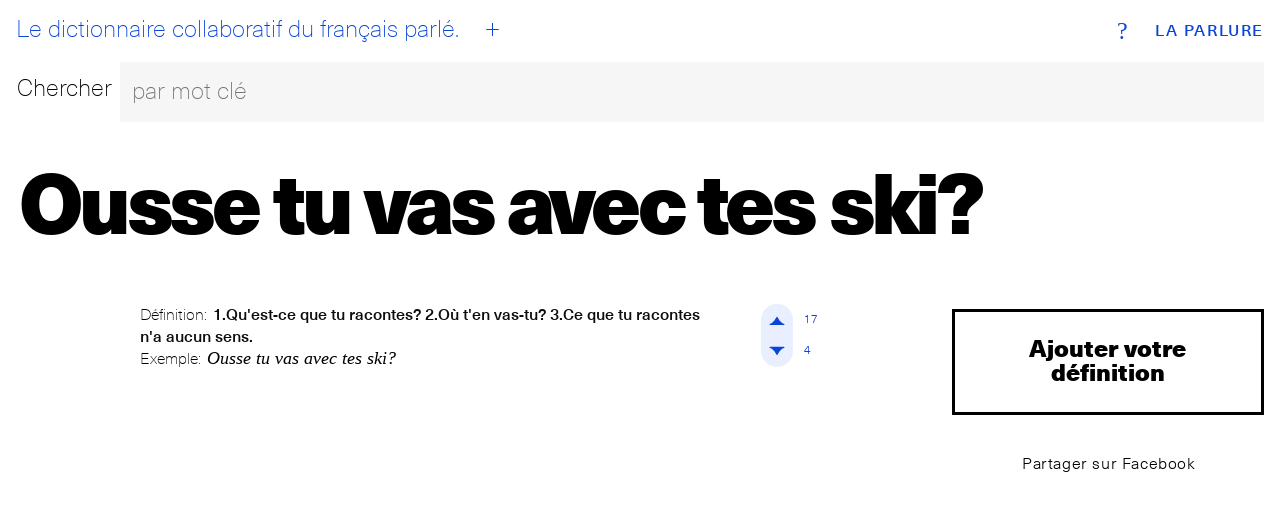

--- FILE ---
content_type: text/html; charset=utf-8
request_url: https://www.laparlure.com/terme/ousse-tu-vas-avec-tes-ski/
body_size: 6524
content:
<!DOCTYPE html>
<html lang="fr">
  <head>
    <meta charset="UTF-8">
    <meta name="viewport" content="width=device-width, initial-scale=1.0">
    <meta http-equiv="X-UA-Compatible" content="ie=edge">

    <title>Ousse tu vas avec tes ski? | La Parlure</title>

    <link rel="apple-touch-icon" sizes="180x180" href="/apple-touch-icon.png?v=wAX86OPQyl">
    <link rel="icon" type="image/png" sizes="32x32" href="/favicon-32x32.png?v=wAX86OPQyl">
    <link rel="icon" type="image/png" sizes="16x16" href="/favicon-16x16.png?v=wAX86OPQyl">
    <link rel="manifest" href="/site.webmanifest?v=wAX86OPQyl">
    <link rel="mask-icon" href="/safari-pinned-tab.svg?v=wAX86OPQyl" color="#5bbad5">
    <link rel="shortcut icon" href="/favicon.ico?v=wAX86OPQyl">
    <meta name="apple-mobile-web-app-title" content="La Parlure">
    <meta name="application-name" content="La Parlure">
    <meta name="msapplication-TileColor" content="#da532c">
    <meta name="theme-color" content="#ffffff">

    
      <script async src="https://www.googletagmanager.com/gtag/js?id=UA-8965052-1"></script>
      <script>
        window.dataLayer = window.dataLayer || [];
        function gtag(){dataLayer.push(arguments);}
        gtag('js', new Date());
        gtag('config', 'UA-8965052-1');
      </script>
    

    

    <script type="text/javascript">
      window.LA_PARLURE_ADD_URL = '/ajout/';
      window.LAPARLURE_SEARCH_PAGE_URL = '/recherche/';
    </script>

    
  <link rel="amphtml" href="/amp/terme/ousse-tu-vas-avec-tes-ski/">

  <link rel="stylesheet" href="https://d3ph7ylguiegpu.cloudfront.net/static/app-944e39a7.707159d7f3a1.css" />
<script type="module" crossorigin="" src="https://d3ph7ylguiegpu.cloudfront.net/static/app-4a735259.68b329da9893.js"></script>

  
    <meta name="description" content="Définition: 1.Qu&#x27;est-ce que tu racontes? 2.Où t&#x27;en vas-tu? 3.Ce que tu racontes n&#x27;a aucun sens. ◆ Exemple: Ousse tu vas avec tes ski?" />
    <meta property="og:description" content="Définition: 1.Qu&#x27;est-ce que tu racontes? 2.Où t&#x27;en vas-tu? 3.Ce que tu racontes n&#x27;a aucun sens. ◆ Exemple: Ousse tu vas avec tes ski?" />
  


  </head>
  <body class="alt">
    <div class="wrap wrap--index">
      <div class="bg bg--index"></div>
<div class="header">
  <div class="top-nav">
    <a class="brand" href="/">La Parlure</a>
    <a class="tagline" href="/">
      <div id="btn__home"></div>
      Le dictionnaire collaboratif du français parlé.
    </a>
    <a class="btn__add" href="/ajout/"><abbr>+</abbr></a>
    <a class="btn__info" href="/page/a-propos/"><abbr>?</abbr></a>
  </div>
  <form action="/recherche/" method="get">
    <fieldset class="search__bar">
      <div class="row">
        <div class="search__label"><label for="search_input">Chercher</label></div>
        <div class="search__bar">
          <input class="search__field" id="search_input" name="q" placeholder="par mot clé" autocomplete="off"></input>
        </div>
      </div>
    </fieldset>
  </form>
</div>

      
  <div id='searchResultsContainer' style='display:none'></div>

    <div class="entry hideOnSearchResults">
      <div class="entry__term">
        <h1 class='term--20up'>Ousse tu vas avec tes ski?</h1>
      </div>
      <div class="row">
        <div class="col-md-1 col-lg-1 actions actions--top">
          <br>
        </div>
        <div class="col-xs-12 col-sm-9 col-md-8 col-lg-8 entry__list">

          
            <ul>
              
                <li>
                  <div class="entry__item">
                    
                    <div class="card__def">
  <p class="entry__definition">
    <span class="entry__label">Définition:</span>
    <span class="entry__definition__text">1.Qu&#x27;est-ce que tu racontes? 2.Où t&#x27;en vas-tu? 3.Ce que tu racontes n&#x27;a aucun sens.</span>
  </p>
  <p class="entry__example">
    <span class="entry__label">Exemple:</span>
    <span class="entry__example__text">Ousse tu vas avec tes ski?</span>
  </p>
</div>
<div class="vote">
  <div class="vote__up" data-def-id="1201" data-def-vote="1"><i><span>
    <svg version="1.1" id="Layer_1" xmlns="http://www.w3.org/2000/svg" xmlns:xlink="http://www.w3.org/1999/xlink" x="0px" y="0px"
       viewBox="-10 -10 69.7 69.7"  xml:space="preserve">

    <path class="upAone" d="M41.9,33.4c0,0-8.5,0-17.1-17.1C16.3,33.4,7.8,33.4,7.8,33.4H41.9z"/>
    <path class="upAtwo" d="M41.9,33.4c0,0-2.3-2.3-17.1-17.1C9.9,31.2,7.8,33.4,7.8,33.4H41.9z"/>
     </svg>

  </span></i><span class="vote__count" data-def-id="1201" data-def-vote="1">17</span></div>

  <div class="vote__down" data-def-id="1201" data-def-vote="0"><i><span>
    <svg version="1.1" id="Layer_1" xmlns="http://www.w3.org/2000/svg" xmlns:xlink="http://www.w3.org/1999/xlink" x="0px" y="0px"
   viewBox="-10 -10 69.7 69.7" style="enable-background:new 0 0 49.7 49.7;" xml:space="preserve">

    <path class="downAone" d="M7.8,16.3c0,0,8.5,0,17.1,17.1c8.5-17.1,17.1-17.1,17.1-17.1H7.8z"/>
    <path class="downAtwo" d="M7.8,16.3c0,0,2.3,2.3,17.1,17.1c14.9-14.9,17.1-17.1,17.1-17.1H7.8z"/>
    </svg>
  </span></i><span class="vote__count" data-def-id="1201" data-def-vote="0">4</span></div>
</div>


                  </div>
                </li>
              
            </ul>
            <!-- g:expression__exp_and_defs 2026-01-20T19:33:24.228489+00:00 -->
          

        </div>
        <div class="col-xs-12 col-sm-3 col-md-3 col-lg-3 entry__meta text-center">
          <a class="add__expression" href="/terme/ousse-tu-vas-avec-tes-ski/ajout/">Ajouter votre définition</a>
          <a class="btn btn--clear btn--share btn--sm" href="https://www.facebook.com/sharer/sharer.php?u=http%3A//www.laparlure.com/terme/ousse-tu-vas-avec-tes-ski/" target="_blank">Partager sur Facebook</a>
          
          <!--
            
          -->

        </div>
      </div>
    </div>

  <!-- g:page 2026-01-20T19:33:24.228846+00:00 -->

    </div>

    <footer class="footer">
      <div class="site-info"><span>© 2009-2026 La Parlure. Tous droits réservés.</span></div>
      <div class="band">
        <ul>
          <li><a href="/page/a-propos/">À propos</a></li>
        </ul>
      </div>
    </footer>

    
  
  <link rel="stylesheet" href="https://d3ph7ylguiegpu.cloudfront.net/static/searchBar-92081ab3.83dda64f32a1.css" />
<script type="module" crossorigin="" src="https://d3ph7ylguiegpu.cloudfront.net/static/entry-bcc99aff.07a7ec038895.js"></script>
<link href="https://d3ph7ylguiegpu.cloudfront.net/static/searchBar-b23915e4.bf53b2828da8.js" type="text/javascript" crossorigin="anonymous" rel="modulepreload" as="script" />

  </body>
</html>